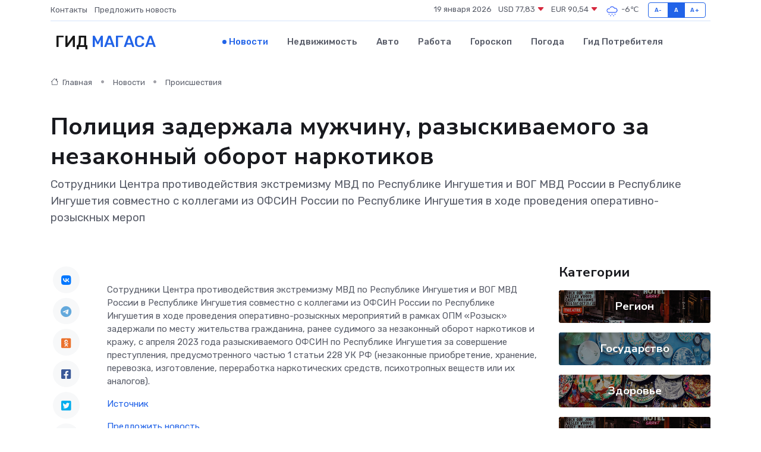

--- FILE ---
content_type: text/html; charset=UTF-8
request_url: https://magas-gid.ru/news/proisshestviya/policiya-zaderzhala-muzhchinu-razyskivaemogo-za-nezakonnyy-oborot-narkotikov.htm
body_size: 9018
content:
<!DOCTYPE html>
<html lang="ru">
<head>
	<meta charset="utf-8">
	<meta name="csrf-token" content="Rhas86dRANNO1az2P8Mfcw8PKHXte4mFSjQp7B1K">
    <meta http-equiv="X-UA-Compatible" content="IE=edge">
    <meta name="viewport" content="width=device-width, initial-scale=1">
    <title>Полиция задержала мужчину, разыскиваемого за незаконный оборот наркотиков - новости Магаса</title>
    <meta name="description" property="description" content="Сотрудники Центра противодействия экстремизму МВД по Республике Ингушетия и ВОГ МВД России в Республике Ингушетия совместно с коллегами из ОФСИН России по Республике Ингушетия в ходе проведения...">
    
    <meta property="fb:pages" content="105958871990207" />
    <link rel="shortcut icon" type="image/x-icon" href="https://magas-gid.ru/favicon.svg">
    <link rel="canonical" href="https://magas-gid.ru/news/proisshestviya/policiya-zaderzhala-muzhchinu-razyskivaemogo-za-nezakonnyy-oborot-narkotikov.htm">
    <link rel="preconnect" href="https://fonts.gstatic.com">
    <link rel="dns-prefetch" href="https://fonts.googleapis.com">
    <link rel="dns-prefetch" href="https://pagead2.googlesyndication.com">
    <link rel="dns-prefetch" href="https://res.cloudinary.com">
    <link href="https://fonts.googleapis.com/css2?family=Nunito+Sans:wght@400;700&family=Rubik:wght@400;500;700&display=swap" rel="stylesheet">
    <link rel="stylesheet" type="text/css" href="https://magas-gid.ru/assets/font-awesome/css/all.min.css">
    <link rel="stylesheet" type="text/css" href="https://magas-gid.ru/assets/bootstrap-icons/bootstrap-icons.css">
    <link rel="stylesheet" type="text/css" href="https://magas-gid.ru/assets/tiny-slider/tiny-slider.css">
    <link rel="stylesheet" type="text/css" href="https://magas-gid.ru/assets/glightbox/css/glightbox.min.css">
    <link rel="stylesheet" type="text/css" href="https://magas-gid.ru/assets/plyr/plyr.css">
    <link id="style-switch" rel="stylesheet" type="text/css" href="https://magas-gid.ru/assets/css/style.css">
    <link rel="stylesheet" type="text/css" href="https://magas-gid.ru/assets/css/style2.css">

    <meta name="twitter:card" content="summary">
    <meta name="twitter:site" content="@mysite">
    <meta name="twitter:title" content="Полиция задержала мужчину, разыскиваемого за незаконный оборот наркотиков - новости Магаса">
    <meta name="twitter:description" content="Сотрудники Центра противодействия экстремизму МВД по Республике Ингушетия и ВОГ МВД России в Республике Ингушетия совместно с коллегами из ОФСИН России по Республике Ингушетия в ходе проведения...">
    <meta name="twitter:creator" content="@mysite">
    <meta name="twitter:image:src" content="https://magas-gid.ru/images/logo.gif">
    <meta name="twitter:domain" content="magas-gid.ru">
    <meta name="twitter:card" content="summary_large_image" /><meta name="twitter:image" content="https://magas-gid.ru/images/logo.gif">

    <meta property="og:url" content="http://magas-gid.ru/news/proisshestviya/policiya-zaderzhala-muzhchinu-razyskivaemogo-za-nezakonnyy-oborot-narkotikov.htm">
    <meta property="og:title" content="Полиция задержала мужчину, разыскиваемого за незаконный оборот наркотиков - новости Магаса">
    <meta property="og:description" content="Сотрудники Центра противодействия экстремизму МВД по Республике Ингушетия и ВОГ МВД России в Республике Ингушетия совместно с коллегами из ОФСИН России по Республике Ингушетия в ходе проведения...">
    <meta property="og:type" content="website">
    <meta property="og:image" content="https://magas-gid.ru/images/logo.gif">
    <meta property="og:locale" content="ru_RU">
    <meta property="og:site_name" content="Гид Магаса">
    

    <link rel="image_src" href="https://magas-gid.ru/images/logo.gif" />

    <link rel="alternate" type="application/rss+xml" href="https://magas-gid.ru/feed" title="Магас: гид, новости, афиша">
        <script async src="https://pagead2.googlesyndication.com/pagead/js/adsbygoogle.js"></script>
    <script>
        (adsbygoogle = window.adsbygoogle || []).push({
            google_ad_client: "ca-pub-0899253526956684",
            enable_page_level_ads: true
        });
    </script>
        
    
    
    
    <script>if (window.top !== window.self) window.top.location.replace(window.self.location.href);</script>
    <script>if(self != top) { top.location=document.location;}</script>

<!-- Google tag (gtag.js) -->
<script async src="https://www.googletagmanager.com/gtag/js?id=G-71VQP5FD0J"></script>
<script>
  window.dataLayer = window.dataLayer || [];
  function gtag(){dataLayer.push(arguments);}
  gtag('js', new Date());

  gtag('config', 'G-71VQP5FD0J');
</script>
</head>
<body>
<script type="text/javascript" > (function(m,e,t,r,i,k,a){m[i]=m[i]||function(){(m[i].a=m[i].a||[]).push(arguments)}; m[i].l=1*new Date();k=e.createElement(t),a=e.getElementsByTagName(t)[0],k.async=1,k.src=r,a.parentNode.insertBefore(k,a)}) (window, document, "script", "https://mc.yandex.ru/metrika/tag.js", "ym"); ym(56343460, "init", {}); ym(86840228, "init", { clickmap:true, trackLinks:true, accurateTrackBounce:true, webvisor:true });</script> <noscript><div><img src="https://mc.yandex.ru/watch/56343460" style="position:absolute; left:-9999px;" alt="" /><img src="https://mc.yandex.ru/watch/86840228" style="position:absolute; left:-9999px;" alt="" /></div></noscript>
<script type="text/javascript">
    new Image().src = "//counter.yadro.ru/hit?r"+escape(document.referrer)+((typeof(screen)=="undefined")?"":";s"+screen.width+"*"+screen.height+"*"+(screen.colorDepth?screen.colorDepth:screen.pixelDepth))+";u"+escape(document.URL)+";h"+escape(document.title.substring(0,150))+";"+Math.random();
</script>
<!-- Rating@Mail.ru counter -->
<script type="text/javascript">
var _tmr = window._tmr || (window._tmr = []);
_tmr.push({id: "3138453", type: "pageView", start: (new Date()).getTime()});
(function (d, w, id) {
  if (d.getElementById(id)) return;
  var ts = d.createElement("script"); ts.type = "text/javascript"; ts.async = true; ts.id = id;
  ts.src = "https://top-fwz1.mail.ru/js/code.js";
  var f = function () {var s = d.getElementsByTagName("script")[0]; s.parentNode.insertBefore(ts, s);};
  if (w.opera == "[object Opera]") { d.addEventListener("DOMContentLoaded", f, false); } else { f(); }
})(document, window, "topmailru-code");
</script><noscript><div>
<img src="https://top-fwz1.mail.ru/counter?id=3138453;js=na" style="border:0;position:absolute;left:-9999px;" alt="Top.Mail.Ru" />
</div></noscript>
<!-- //Rating@Mail.ru counter -->

<header class="navbar-light navbar-sticky header-static">
    <div class="navbar-top d-none d-lg-block small">
        <div class="container">
            <div class="d-md-flex justify-content-between align-items-center my-1">
                <!-- Top bar left -->
                <ul class="nav">
                    <li class="nav-item">
                        <a class="nav-link ps-0" href="https://magas-gid.ru/contacts">Контакты</a>
                    </li>
                    <li class="nav-item">
                        <a class="nav-link ps-0" href="https://magas-gid.ru/sendnews">Предложить новость</a>
                    </li>
                    
                </ul>
                <!-- Top bar right -->
                <div class="d-flex align-items-center">
                    
                    <ul class="list-inline mb-0 text-center text-sm-end me-3">
						<li class="list-inline-item">
							<span>19 января 2026</span>
						</li>
                        <li class="list-inline-item">
                            <a class="nav-link px-0" href="https://magas-gid.ru/currency">
                                <span>USD 77,83 <i class="bi bi-caret-down-fill text-danger"></i></span>
                            </a>
						</li>
                        <li class="list-inline-item">
                            <a class="nav-link px-0" href="https://magas-gid.ru/currency">
                                <span>EUR 90,54 <i class="bi bi-caret-down-fill text-danger"></i></span>
                            </a>
						</li>
						<li class="list-inline-item">
                            <a class="nav-link px-0" href="https://magas-gid.ru/pogoda">
                                <svg xmlns="http://www.w3.org/2000/svg" width="25" height="25" viewBox="0 0 30 30"><path d="M18 26a1 1 0 1 0 0 2 1 1 0 0 0 0-2m-6 0a1 1 0 1 0 0 2 1 1 0 0 0 0-2m9-3a1 1 0 1 0 0 2 1 1 0 0 0 0-2m-6 0a1 1 0 1 0 0 2 1 1 0 0 0 0-2m-5 1a1 1 0 1 1-2 0 1 1 0 0 1 2 0zM0 0v30V0zm30 0v30V0zm-4.964 13.066a4.948 4.948 0 0 1 0 5.868A4.99 4.99 0 0 1 20.99 21H8.507a4.49 4.49 0 0 1-3.64-1.86 4.458 4.458 0 0 1 0-5.281A4.491 4.491 0 0 1 8.506 12c.686 0 1.37.159 1.996.473a.5.5 0 0 1 .16.766l-.33.399a.502.502 0 0 1-.598.132 2.976 2.976 0 0 0-3.346.608 3.007 3.007 0 0 0 .334 4.532c.527.396 1.177.59 1.836.59H20.94a3.54 3.54 0 0 0 2.163-.711 3.497 3.497 0 0 0 1.358-3.206 3.45 3.45 0 0 0-.706-1.727A3.486 3.486 0 0 0 20.99 12.5c-.07 0-.138.016-.208.02-.328.02-.645.085-.947.192a.496.496 0 0 1-.63-.287 4.637 4.637 0 0 0-.445-.874 4.495 4.495 0 0 0-.584-.733A4.461 4.461 0 0 0 14.998 9.5a4.46 4.46 0 0 0-3.177 1.318 2.326 2.326 0 0 0-.135.147.5.5 0 0 1-.592.131 5.78 5.78 0 0 0-.453-.19.5.5 0 0 1-.21-.79A5.97 5.97 0 0 1 14.998 8a5.97 5.97 0 0 1 4.237 1.757c.398.399.704.85.966 1.319.262-.042.525-.076.79-.076a4.99 4.99 0 0 1 4.045 2.066zM0 0v30V0zm30 0v30V0z" fill="#315EFB" fill-rule="evenodd"></path></svg>
                                <span>-6&#8451;</span>
                            </a>
						</li>
					</ul>

                    <!-- Font size accessibility START -->
                    <div class="btn-group me-2" role="group" aria-label="font size changer">
                        <input type="radio" class="btn-check" name="fntradio" id="font-sm">
                        <label class="btn btn-xs btn-outline-primary mb-0" for="font-sm">A-</label>

                        <input type="radio" class="btn-check" name="fntradio" id="font-default" checked>
                        <label class="btn btn-xs btn-outline-primary mb-0" for="font-default">A</label>

                        <input type="radio" class="btn-check" name="fntradio" id="font-lg">
                        <label class="btn btn-xs btn-outline-primary mb-0" for="font-lg">A+</label>
                    </div>

                    
                </div>
            </div>
            <!-- Divider -->
            <div class="border-bottom border-2 border-primary opacity-1"></div>
        </div>
    </div>

    <!-- Logo Nav START -->
    <nav class="navbar navbar-expand-lg">
        <div class="container">
            <!-- Logo START -->
            <a class="navbar-brand" href="https://magas-gid.ru" style="text-align: end;">
                
                			<span class="ms-2 fs-3 text-uppercase fw-normal">Гид <span style="color: #2163e8;">Магаса</span></span>
                            </a>
            <!-- Logo END -->

            <!-- Responsive navbar toggler -->
            <button class="navbar-toggler ms-auto" type="button" data-bs-toggle="collapse"
                data-bs-target="#navbarCollapse" aria-controls="navbarCollapse" aria-expanded="false"
                aria-label="Toggle navigation">
                <span class="text-body h6 d-none d-sm-inline-block">Menu</span>
                <span class="navbar-toggler-icon"></span>
            </button>

            <!-- Main navbar START -->
            <div class="collapse navbar-collapse" id="navbarCollapse">
                <ul class="navbar-nav navbar-nav-scroll mx-auto">
                                        <li class="nav-item"> <a class="nav-link active" href="https://magas-gid.ru/news">Новости</a></li>
                                        <li class="nav-item"> <a class="nav-link" href="https://magas-gid.ru/realty">Недвижимость</a></li>
                                        <li class="nav-item"> <a class="nav-link" href="https://magas-gid.ru/auto">Авто</a></li>
                                        <li class="nav-item"> <a class="nav-link" href="https://magas-gid.ru/job">Работа</a></li>
                                        <li class="nav-item"> <a class="nav-link" href="https://magas-gid.ru/horoscope">Гороскоп</a></li>
                                        <li class="nav-item"> <a class="nav-link" href="https://magas-gid.ru/pogoda">Погода</a></li>
                                        <li class="nav-item"> <a class="nav-link" href="https://magas-gid.ru/poleznoe">Гид потребителя</a></li>
                                    </ul>
            </div>
            <!-- Main navbar END -->

            
        </div>
    </nav>
    <!-- Logo Nav END -->
</header>
    <main>
        <!-- =======================
                Main content START -->
        <section class="pt-3 pb-lg-5">
            <div class="container" data-sticky-container>
                <div class="row">
                    <!-- Main Post START -->
                    <div class="col-lg-9">
                        <!-- Categorie Detail START -->
                        <div class="mb-4">
							<nav aria-label="breadcrumb" itemscope itemtype="http://schema.org/BreadcrumbList">
								<ol class="breadcrumb breadcrumb-dots">
									<li class="breadcrumb-item" itemprop="itemListElement" itemscope itemtype="http://schema.org/ListItem">
										<meta itemprop="name" content="Гид Магаса">
										<meta itemprop="position" content="1">
										<meta itemprop="item" content="https://magas-gid.ru">
										<a itemprop="url" href="https://magas-gid.ru">
										<i class="bi bi-house me-1"></i> Главная
										</a>
									</li>
									<li class="breadcrumb-item" itemprop="itemListElement" itemscope itemtype="http://schema.org/ListItem">
										<meta itemprop="name" content="Новости">
										<meta itemprop="position" content="2">
										<meta itemprop="item" content="https://magas-gid.ru/news">
										<a itemprop="url" href="https://magas-gid.ru/news"> Новости</a>
									</li>
									<li class="breadcrumb-item" aria-current="page" itemprop="itemListElement" itemscope itemtype="http://schema.org/ListItem">
										<meta itemprop="name" content="Происшествия">
										<meta itemprop="position" content="3">
										<meta itemprop="item" content="https://magas-gid.ru/news/proisshestviya">
										<a itemprop="url" href="https://magas-gid.ru/news/proisshestviya"> Происшествия</a>
									</li>
									<li aria-current="page" itemprop="itemListElement" itemscope itemtype="http://schema.org/ListItem">
									<meta itemprop="name" content="Полиция задержала мужчину,  разыскиваемого за незаконный оборот наркотиков">
									<meta itemprop="position" content="4" />
									<meta itemprop="item" content="https://magas-gid.ru/news/proisshestviya/policiya-zaderzhala-muzhchinu-razyskivaemogo-za-nezakonnyy-oborot-narkotikov.htm">
									</li>
								</ol>
							</nav>
						
                        </div>
                    </div>
                </div>
                <div class="row align-items-center">
                                                        <!-- Content -->
                    <div class="col-md-12 mt-4 mt-md-0">
                                            <h1 class="display-6">Полиция задержала мужчину,  разыскиваемого за незаконный оборот наркотиков</h1>
                        <p class="lead">Сотрудники Центра противодействия экстремизму МВД по Республике Ингушетия и ВОГ МВД России в Республике Ингушетия совместно с коллегами из ОФСИН России по Республике Ингушетия в ходе проведения оперативно-розыскных мероп</p>
                    </div>
				                                    </div>
            </div>
        </section>
        <!-- =======================
        Main START -->
        <section class="pt-0">
            <div class="container position-relative" data-sticky-container>
                <div class="row">
                    <!-- Left sidebar START -->
                    <div class="col-md-1">
                        <div class="text-start text-lg-center mb-5" data-sticky data-margin-top="80" data-sticky-for="767">
                            <style>
                                .fa-vk::before {
                                    color: #07f;
                                }
                                .fa-telegram::before {
                                    color: #64a9dc;
                                }
                                .fa-facebook-square::before {
                                    color: #3b5998;
                                }
                                .fa-odnoklassniki-square::before {
                                    color: #eb722e;
                                }
                                .fa-twitter-square::before {
                                    color: #00aced;
                                }
                                .fa-whatsapp::before {
                                    color: #65bc54;
                                }
                                .fa-viber::before {
                                    color: #7b519d;
                                }
                                .fa-moimir svg {
                                    background-color: #168de2;
                                    height: 18px;
                                    width: 18px;
                                    background-size: 18px 18px;
                                    border-radius: 4px;
                                    margin-bottom: 2px;
                                }
                            </style>
                            <ul class="nav text-white-force">
                                <li class="nav-item">
                                    <a class="nav-link icon-md rounded-circle m-1 p-0 fs-5 bg-light" href="https://vk.com/share.php?url=https://magas-gid.ru/news/proisshestviya/policiya-zaderzhala-muzhchinu-razyskivaemogo-za-nezakonnyy-oborot-narkotikov.htm&title=Полиция задержала мужчину, разыскиваемого за незаконный оборот наркотиков - новости Магаса&utm_source=share" rel="nofollow" target="_blank">
                                        <i class="fab fa-vk align-middle text-body"></i>
                                    </a>
                                </li>
                                <li class="nav-item">
                                    <a class="nav-link icon-md rounded-circle m-1 p-0 fs-5 bg-light" href="https://t.me/share/url?url=https://magas-gid.ru/news/proisshestviya/policiya-zaderzhala-muzhchinu-razyskivaemogo-za-nezakonnyy-oborot-narkotikov.htm&text=Полиция задержала мужчину, разыскиваемого за незаконный оборот наркотиков - новости Магаса&utm_source=share" rel="nofollow" target="_blank">
                                        <i class="fab fa-telegram align-middle text-body"></i>
                                    </a>
                                </li>
                                <li class="nav-item">
                                    <a class="nav-link icon-md rounded-circle m-1 p-0 fs-5 bg-light" href="https://connect.ok.ru/offer?url=https://magas-gid.ru/news/proisshestviya/policiya-zaderzhala-muzhchinu-razyskivaemogo-za-nezakonnyy-oborot-narkotikov.htm&title=Полиция задержала мужчину, разыскиваемого за незаконный оборот наркотиков - новости Магаса&utm_source=share" rel="nofollow" target="_blank">
                                        <i class="fab fa-odnoklassniki-square align-middle text-body"></i>
                                    </a>
                                </li>
                                <li class="nav-item">
                                    <a class="nav-link icon-md rounded-circle m-1 p-0 fs-5 bg-light" href="https://www.facebook.com/sharer.php?src=sp&u=https://magas-gid.ru/news/proisshestviya/policiya-zaderzhala-muzhchinu-razyskivaemogo-za-nezakonnyy-oborot-narkotikov.htm&title=Полиция задержала мужчину, разыскиваемого за незаконный оборот наркотиков - новости Магаса&utm_source=share" rel="nofollow" target="_blank">
                                        <i class="fab fa-facebook-square align-middle text-body"></i>
                                    </a>
                                </li>
                                <li class="nav-item">
                                    <a class="nav-link icon-md rounded-circle m-1 p-0 fs-5 bg-light" href="https://twitter.com/intent/tweet?text=Полиция задержала мужчину, разыскиваемого за незаконный оборот наркотиков - новости Магаса&url=https://magas-gid.ru/news/proisshestviya/policiya-zaderzhala-muzhchinu-razyskivaemogo-za-nezakonnyy-oborot-narkotikov.htm&utm_source=share" rel="nofollow" target="_blank">
                                        <i class="fab fa-twitter-square align-middle text-body"></i>
                                    </a>
                                </li>
                                <li class="nav-item">
                                    <a class="nav-link icon-md rounded-circle m-1 p-0 fs-5 bg-light" href="https://api.whatsapp.com/send?text=Полиция задержала мужчину, разыскиваемого за незаконный оборот наркотиков - новости Магаса https://magas-gid.ru/news/proisshestviya/policiya-zaderzhala-muzhchinu-razyskivaemogo-za-nezakonnyy-oborot-narkotikov.htm&utm_source=share" rel="nofollow" target="_blank">
                                        <i class="fab fa-whatsapp align-middle text-body"></i>
                                    </a>
                                </li>
                                <li class="nav-item">
                                    <a class="nav-link icon-md rounded-circle m-1 p-0 fs-5 bg-light" href="viber://forward?text=Полиция задержала мужчину, разыскиваемого за незаконный оборот наркотиков - новости Магаса https://magas-gid.ru/news/proisshestviya/policiya-zaderzhala-muzhchinu-razyskivaemogo-za-nezakonnyy-oborot-narkotikov.htm&utm_source=share" rel="nofollow" target="_blank">
                                        <i class="fab fa-viber align-middle text-body"></i>
                                    </a>
                                </li>
                                <li class="nav-item">
                                    <a class="nav-link icon-md rounded-circle m-1 p-0 fs-5 bg-light" href="https://connect.mail.ru/share?url=https://magas-gid.ru/news/proisshestviya/policiya-zaderzhala-muzhchinu-razyskivaemogo-za-nezakonnyy-oborot-narkotikov.htm&title=Полиция задержала мужчину, разыскиваемого за незаконный оборот наркотиков - новости Магаса&utm_source=share" rel="nofollow" target="_blank">
                                        <i class="fab fa-moimir align-middle text-body"><svg viewBox='0 0 24 24' xmlns='http://www.w3.org/2000/svg'><path d='M8.889 9.667a1.333 1.333 0 100-2.667 1.333 1.333 0 000 2.667zm6.222 0a1.333 1.333 0 100-2.667 1.333 1.333 0 000 2.667zm4.77 6.108l-1.802-3.028a.879.879 0 00-1.188-.307.843.843 0 00-.313 1.166l.214.36a6.71 6.71 0 01-4.795 1.996 6.711 6.711 0 01-4.792-1.992l.217-.364a.844.844 0 00-.313-1.166.878.878 0 00-1.189.307l-1.8 3.028a.844.844 0 00.312 1.166.88.88 0 001.189-.307l.683-1.147a8.466 8.466 0 005.694 2.18 8.463 8.463 0 005.698-2.184l.685 1.151a.873.873 0 001.189.307.844.844 0 00.312-1.166z' fill='#FFF' fill-rule='evenodd'/></svg></i>
                                    </a>
                                </li>
                                
                            </ul>
                        </div>
                    </div>
                    <!-- Left sidebar END -->

                    <!-- Main Content START -->
                    <div class="col-md-10 col-lg-8 mb-5">
                        <div class="mb-4">
                                                    </div>
                        <div itemscope itemtype="http://schema.org/NewsArticle">
                            <meta itemprop="headline" content="Полиция задержала мужчину,  разыскиваемого за незаконный оборот наркотиков">
                            <meta itemprop="identifier" content="https://magas-gid.ru/8397471">
                            <span itemprop="articleBody"><p> Сотрудники Центра противодействия экстремизму МВД по Республике Ингушетия и ВОГ МВД России в Республике Ингушетия совместно с коллегами из ОФСИН России по Республике Ингушетия в ходе проведения оперативно-розыскных мероприятий в рамках ОПМ «Розыск» задержали по месту жительства гражданина, ранее судимого за незаконный оборот наркотиков и кражу, с апреля 2023 года разыскиваемого ОФСИН по Республике Ингушетия за совершение преступления, предусмотренного частью 1 статьи 228 УК РФ (незаконные приобретение, хранение, перевозка, изготовление, переработка наркотических средств, психотропных веществ или их аналогов). </p></span>
                        </div>
                                                                        <div><a href="https://06.xn--b1aew.xn--p1ai/news/item/50166345/" target="_blank" rel="author">Источник</a></div>
                                                                        <div class="col-12 mt-3"><a href="https://magas-gid.ru/sendnews">Предложить новость</a></div>
                        <div class="col-12 mt-5">
                            <h2 class="my-3">Последние новости</h2>
                            <div class="row gy-4">
                                <!-- Card item START -->
<div class="col-sm-6">
    <div class="card" itemscope="" itemtype="http://schema.org/BlogPosting">
        <!-- Card img -->
        <div class="position-relative">
                        <img class="card-img" src="https://res.cloudinary.com/df3qxjkkr/image/upload/c_fill,w_420,h_315,q_auto,g_face/fy7wu9ojdhsecksckkdg" alt="Холера и ее профилактика - памятка для населения" itemprop="image">
                    </div>
        <div class="card-body px-0 pt-3" itemprop="name">
            <h4 class="card-title" itemprop="headline"><a href="https://magas-gid.ru/news/zdorove/holera-i-ee-profilaktika-pamyatka-dlya-naseleniya.htm"
                    class="btn-link text-reset fw-bold" itemprop="url">Холера и ее профилактика - памятка для населения</a></h4>
            <p class="card-text" itemprop="articleBody">Холера&amp;nbsp; - острое особо опасное инфекционное заболевание, широко распространенное в странах Африки и Юго-Восточной Азии.</p>
        </div>
        <meta itemprop="author" content="Редактор"/>
        <meta itemscope itemprop="mainEntityOfPage" itemType="https://schema.org/WebPage" itemid="https://magas-gid.ru/news/zdorove/holera-i-ee-profilaktika-pamyatka-dlya-naseleniya.htm"/>
        <meta itemprop="dateModified" content="2025-04-06"/>
        <meta itemprop="datePublished" content="2025-04-06"/>
    </div>
</div>
<!-- Card item END -->
<!-- Card item START -->
<div class="col-sm-6">
    <div class="card" itemscope="" itemtype="http://schema.org/BlogPosting">
        <!-- Card img -->
        <div class="position-relative">
                        <img class="card-img" src="https://res.cloudinary.com/df3qxjkkr/image/upload/c_fill,w_420,h_315,q_auto,g_face/hszoxahy8vfzsoro3lnm" alt="Новая программа для пациентов с сердечно-сосудистыми заболеваниями в Ингушетии!" itemprop="image">
                    </div>
        <div class="card-body px-0 pt-3" itemprop="name">
            <h4 class="card-title" itemprop="headline"><a href="https://magas-gid.ru/news/zdorove/novaya-programma-dlya-pacientov-s-serdechno-sosudistymi-zabolevaniyami-v-ingushetii.htm"
                    class="btn-link text-reset fw-bold" itemprop="url">Новая программа для пациентов с сердечно-сосудистыми заболеваниями в Ингушетии!</a></h4>
            <p class="card-text" itemprop="articleBody">В Республике Ингушетия стартует совместный научно-практический проект ФГБУ «НМИЦ им.</p>
        </div>
        <meta itemprop="author" content="Редактор"/>
        <meta itemscope itemprop="mainEntityOfPage" itemType="https://schema.org/WebPage" itemid="https://magas-gid.ru/news/zdorove/novaya-programma-dlya-pacientov-s-serdechno-sosudistymi-zabolevaniyami-v-ingushetii.htm"/>
        <meta itemprop="dateModified" content="2025-04-06"/>
        <meta itemprop="datePublished" content="2025-04-06"/>
    </div>
</div>
<!-- Card item END -->
<!-- Card item START -->
<div class="col-sm-6">
    <div class="card" itemscope="" itemtype="http://schema.org/BlogPosting">
        <!-- Card img -->
        <div class="position-relative">
                        <img class="card-img" src="https://magas-gid.ru/images/noimg-420x315.png" alt="Отделение Социального фонда в&nbsp;Ингушетии усиливает поддержку участников СВО и&nbsp;их&nbsp;семей&nbsp;">
                    </div>
        <div class="card-body px-0 pt-3" itemprop="name">
            <h4 class="card-title" itemprop="headline"><a href="https://magas-gid.ru/news/zdorove/otdelenie-socialnogo-fonda-v-nbsp-ingushetii-usilivaet-podderzhku-uchastnikov-svo-i-nbsp-ih-nbsp-semey-nbsp.htm"
                    class="btn-link text-reset fw-bold" itemprop="url">Отделение Социального фонда в&nbsp;Ингушетии усиливает поддержку участников СВО и&nbsp;их&nbsp;семей&nbsp;</a></h4>
            <p class="card-text" itemprop="articleBody">Региональное отделение Социального фонда России продолжает активную работу по&amp;nbsp;оказанию комплексной помощи участникам специальной военной операции и&amp;nbsp;их&amp;nbsp;близким, сообщил Глава Ингушетии Махмуд-Али Калиматов в&amp;nbsp;cвоем Telegram-канале.</p>
        </div>
        <meta itemprop="author" content="Редактор"/>
        <meta itemscope itemprop="mainEntityOfPage" itemType="https://schema.org/WebPage" itemid="https://magas-gid.ru/news/zdorove/otdelenie-socialnogo-fonda-v-nbsp-ingushetii-usilivaet-podderzhku-uchastnikov-svo-i-nbsp-ih-nbsp-semey-nbsp.htm"/>
        <meta itemprop="dateModified" content="2025-04-06"/>
        <meta itemprop="datePublished" content="2025-04-06"/>
    </div>
</div>
<!-- Card item END -->
<!-- Card item START -->
<div class="col-sm-6">
    <div class="card" itemscope="" itemtype="http://schema.org/BlogPosting">
        <!-- Card img -->
        <div class="position-relative">
            <img class="card-img" src="https://res.cloudinary.com/di7jztv5p/image/upload/c_fill,w_420,h_315,q_auto,g_face/gqei5n34zp6qzkg1iovk" alt="Когда скидки превращаются в ловушку: как маркетологи учат нас тратить" itemprop="image">
        </div>
        <div class="card-body px-0 pt-3" itemprop="name">
            <h4 class="card-title" itemprop="headline"><a href="https://ulan-ude-city.ru/news/ekonomika/kogda-skidki-prevraschayutsya-v-lovushku-kak-marketologi-uchat-nas-tratit.htm" class="btn-link text-reset fw-bold" itemprop="url">Когда скидки превращаются в ловушку: как маркетологи учат нас тратить</a></h4>
            <p class="card-text" itemprop="articleBody">Почему “-50% только сегодня” не всегда значит выгоду, как скидки играют на эмоциях и почему даже рациональные люди становятся жертвами маркетинговых трюков.</p>
        </div>
        <meta itemprop="author" content="Редактор"/>
        <meta itemscope itemprop="mainEntityOfPage" itemType="https://schema.org/WebPage" itemid="https://ulan-ude-city.ru/news/ekonomika/kogda-skidki-prevraschayutsya-v-lovushku-kak-marketologi-uchat-nas-tratit.htm"/>
        <meta itemprop="dateModified" content="2026-01-19"/>
        <meta itemprop="datePublished" content="2026-01-19"/>
    </div>
</div>
<!-- Card item END -->
                            </div>
                        </div>
						<div class="col-12 bg-primary bg-opacity-10 p-2 mt-3 rounded">
							Здесь вы найдете свежие и актуальные <a href="https://naro-fominsk-gid.ru">новости в Наро-Фоминске</a>, охватывающие все важные события в городе
						</div>
                        <!-- Comments START -->
                        <div class="mt-5">
                            <h3>Комментарии (0)</h3>
                        </div>
                        <!-- Comments END -->
                        <!-- Reply START -->
                        <div>
                            <h3>Добавить комментарий</h3>
                            <small>Ваш email не публикуется. Обязательные поля отмечены *</small>
                            <form class="row g-3 mt-2">
                                <div class="col-md-6">
                                    <label class="form-label">Имя *</label>
                                    <input type="text" class="form-control" aria-label="First name">
                                </div>
                                <div class="col-md-6">
                                    <label class="form-label">Email *</label>
                                    <input type="email" class="form-control">
                                </div>
                                <div class="col-12">
                                    <label class="form-label">Текст комментария *</label>
                                    <textarea class="form-control" rows="3"></textarea>
                                </div>
                                <div class="col-12">
                                    <button type="submit" class="btn btn-primary">Оставить комментарий</button>
                                </div>
                            </form>
                        </div>
                        <!-- Reply END -->
                    </div>
                    <!-- Main Content END -->
                    <!-- Right sidebar START -->
                    <div class="col-lg-3 d-none d-lg-block">
                        <div data-sticky data-margin-top="80" data-sticky-for="991">
                            <!-- Categories -->
                            <div>
                                <h4 class="mb-3">Категории</h4>
                                                                    <!-- Category item -->
                                    <div class="text-center mb-3 card-bg-scale position-relative overflow-hidden rounded"
                                        style="background-image:url(https://magas-gid.ru/assets/images/blog/4by3/01.jpg); background-position: center left; background-size: cover;">
                                        <div class="bg-dark-overlay-4 p-3">
                                            <a href="https://magas-gid.ru/news/region"
                                                class="stretched-link btn-link fw-bold text-white h5">Регион</a>
                                        </div>
                                    </div>
                                                                    <!-- Category item -->
                                    <div class="text-center mb-3 card-bg-scale position-relative overflow-hidden rounded"
                                        style="background-image:url(https://magas-gid.ru/assets/images/blog/4by3/02.jpg); background-position: center left; background-size: cover;">
                                        <div class="bg-dark-overlay-4 p-3">
                                            <a href="https://magas-gid.ru/news/gosudarstvo"
                                                class="stretched-link btn-link fw-bold text-white h5">Государство</a>
                                        </div>
                                    </div>
                                                                    <!-- Category item -->
                                    <div class="text-center mb-3 card-bg-scale position-relative overflow-hidden rounded"
                                        style="background-image:url(https://magas-gid.ru/assets/images/blog/4by3/04.jpg); background-position: center left; background-size: cover;">
                                        <div class="bg-dark-overlay-4 p-3">
                                            <a href="https://magas-gid.ru/news/zdorove"
                                                class="stretched-link btn-link fw-bold text-white h5">Здоровье</a>
                                        </div>
                                    </div>
                                                                    <!-- Category item -->
                                    <div class="text-center mb-3 card-bg-scale position-relative overflow-hidden rounded"
                                        style="background-image:url(https://magas-gid.ru/assets/images/blog/4by3/01.jpg); background-position: center left; background-size: cover;">
                                        <div class="bg-dark-overlay-4 p-3">
                                            <a href="https://magas-gid.ru/news/ekonomika"
                                                class="stretched-link btn-link fw-bold text-white h5">Экономика</a>
                                        </div>
                                    </div>
                                                                    <!-- Category item -->
                                    <div class="text-center mb-3 card-bg-scale position-relative overflow-hidden rounded"
                                        style="background-image:url(https://magas-gid.ru/assets/images/blog/4by3/06.jpg); background-position: center left; background-size: cover;">
                                        <div class="bg-dark-overlay-4 p-3">
                                            <a href="https://magas-gid.ru/news/politika"
                                                class="stretched-link btn-link fw-bold text-white h5">Политика</a>
                                        </div>
                                    </div>
                                                                    <!-- Category item -->
                                    <div class="text-center mb-3 card-bg-scale position-relative overflow-hidden rounded"
                                        style="background-image:url(https://magas-gid.ru/assets/images/blog/4by3/02.jpg); background-position: center left; background-size: cover;">
                                        <div class="bg-dark-overlay-4 p-3">
                                            <a href="https://magas-gid.ru/news/nauka-i-obrazovanie"
                                                class="stretched-link btn-link fw-bold text-white h5">Наука и Образование</a>
                                        </div>
                                    </div>
                                                                    <!-- Category item -->
                                    <div class="text-center mb-3 card-bg-scale position-relative overflow-hidden rounded"
                                        style="background-image:url(https://magas-gid.ru/assets/images/blog/4by3/09.jpg); background-position: center left; background-size: cover;">
                                        <div class="bg-dark-overlay-4 p-3">
                                            <a href="https://magas-gid.ru/news/proisshestviya"
                                                class="stretched-link btn-link fw-bold text-white h5">Происшествия</a>
                                        </div>
                                    </div>
                                                                    <!-- Category item -->
                                    <div class="text-center mb-3 card-bg-scale position-relative overflow-hidden rounded"
                                        style="background-image:url(https://magas-gid.ru/assets/images/blog/4by3/08.jpg); background-position: center left; background-size: cover;">
                                        <div class="bg-dark-overlay-4 p-3">
                                            <a href="https://magas-gid.ru/news/religiya"
                                                class="stretched-link btn-link fw-bold text-white h5">Религия</a>
                                        </div>
                                    </div>
                                                                    <!-- Category item -->
                                    <div class="text-center mb-3 card-bg-scale position-relative overflow-hidden rounded"
                                        style="background-image:url(https://magas-gid.ru/assets/images/blog/4by3/02.jpg); background-position: center left; background-size: cover;">
                                        <div class="bg-dark-overlay-4 p-3">
                                            <a href="https://magas-gid.ru/news/kultura"
                                                class="stretched-link btn-link fw-bold text-white h5">Культура</a>
                                        </div>
                                    </div>
                                                                    <!-- Category item -->
                                    <div class="text-center mb-3 card-bg-scale position-relative overflow-hidden rounded"
                                        style="background-image:url(https://magas-gid.ru/assets/images/blog/4by3/04.jpg); background-position: center left; background-size: cover;">
                                        <div class="bg-dark-overlay-4 p-3">
                                            <a href="https://magas-gid.ru/news/sport"
                                                class="stretched-link btn-link fw-bold text-white h5">Спорт</a>
                                        </div>
                                    </div>
                                                                    <!-- Category item -->
                                    <div class="text-center mb-3 card-bg-scale position-relative overflow-hidden rounded"
                                        style="background-image:url(https://magas-gid.ru/assets/images/blog/4by3/03.jpg); background-position: center left; background-size: cover;">
                                        <div class="bg-dark-overlay-4 p-3">
                                            <a href="https://magas-gid.ru/news/obschestvo"
                                                class="stretched-link btn-link fw-bold text-white h5">Общество</a>
                                        </div>
                                    </div>
                                                            </div>
                        </div>
                    </div>
                    <!-- Right sidebar END -->
                </div>
        </section>
    </main>
<footer class="bg-dark pt-5">
    
    <!-- Footer copyright START -->
    <div class="bg-dark-overlay-3 mt-5">
        <div class="container">
            <div class="row align-items-center justify-content-md-between py-4">
                <div class="col-md-6">
                    <!-- Copyright -->
                    <div class="text-center text-md-start text-primary-hover text-muted">
                        &#169;2026 Магас. Все права защищены.
                    </div>
                </div>
                
            </div>
        </div>
    </div>
    <!-- Footer copyright END -->
    <script type="application/ld+json">
        {"@context":"https:\/\/schema.org","@type":"Organization","name":"\u041c\u0430\u0433\u0430\u0441 - \u0433\u0438\u0434, \u043d\u043e\u0432\u043e\u0441\u0442\u0438, \u0430\u0444\u0438\u0448\u0430","url":"https:\/\/magas-gid.ru","sameAs":["https:\/\/vk.com\/public208125550","https:\/\/t.me\/magas_gid"]}
    </script>
</footer>
<!-- Back to top -->
<div class="back-top"><i class="bi bi-arrow-up-short"></i></div>
<script src="https://magas-gid.ru/assets/bootstrap/js/bootstrap.bundle.min.js"></script>
<script src="https://magas-gid.ru/assets/tiny-slider/tiny-slider.js"></script>
<script src="https://magas-gid.ru/assets/sticky-js/sticky.min.js"></script>
<script src="https://magas-gid.ru/assets/glightbox/js/glightbox.min.js"></script>
<script src="https://magas-gid.ru/assets/plyr/plyr.js"></script>
<script src="https://magas-gid.ru/assets/js/functions.js"></script>
<script src="https://yastatic.net/share2/share.js" async></script>
<script defer src="https://static.cloudflareinsights.com/beacon.min.js/vcd15cbe7772f49c399c6a5babf22c1241717689176015" integrity="sha512-ZpsOmlRQV6y907TI0dKBHq9Md29nnaEIPlkf84rnaERnq6zvWvPUqr2ft8M1aS28oN72PdrCzSjY4U6VaAw1EQ==" data-cf-beacon='{"version":"2024.11.0","token":"d306d6bd217c4cc1b41c728969ef0e85","r":1,"server_timing":{"name":{"cfCacheStatus":true,"cfEdge":true,"cfExtPri":true,"cfL4":true,"cfOrigin":true,"cfSpeedBrain":true},"location_startswith":null}}' crossorigin="anonymous"></script>
</body>
</html>


--- FILE ---
content_type: text/html; charset=utf-8
request_url: https://www.google.com/recaptcha/api2/aframe
body_size: 267
content:
<!DOCTYPE HTML><html><head><meta http-equiv="content-type" content="text/html; charset=UTF-8"></head><body><script nonce="9gsow2EQ3GLQh-Fk0I9Ldg">/** Anti-fraud and anti-abuse applications only. See google.com/recaptcha */ try{var clients={'sodar':'https://pagead2.googlesyndication.com/pagead/sodar?'};window.addEventListener("message",function(a){try{if(a.source===window.parent){var b=JSON.parse(a.data);var c=clients[b['id']];if(c){var d=document.createElement('img');d.src=c+b['params']+'&rc='+(localStorage.getItem("rc::a")?sessionStorage.getItem("rc::b"):"");window.document.body.appendChild(d);sessionStorage.setItem("rc::e",parseInt(sessionStorage.getItem("rc::e")||0)+1);localStorage.setItem("rc::h",'1768835233323');}}}catch(b){}});window.parent.postMessage("_grecaptcha_ready", "*");}catch(b){}</script></body></html>